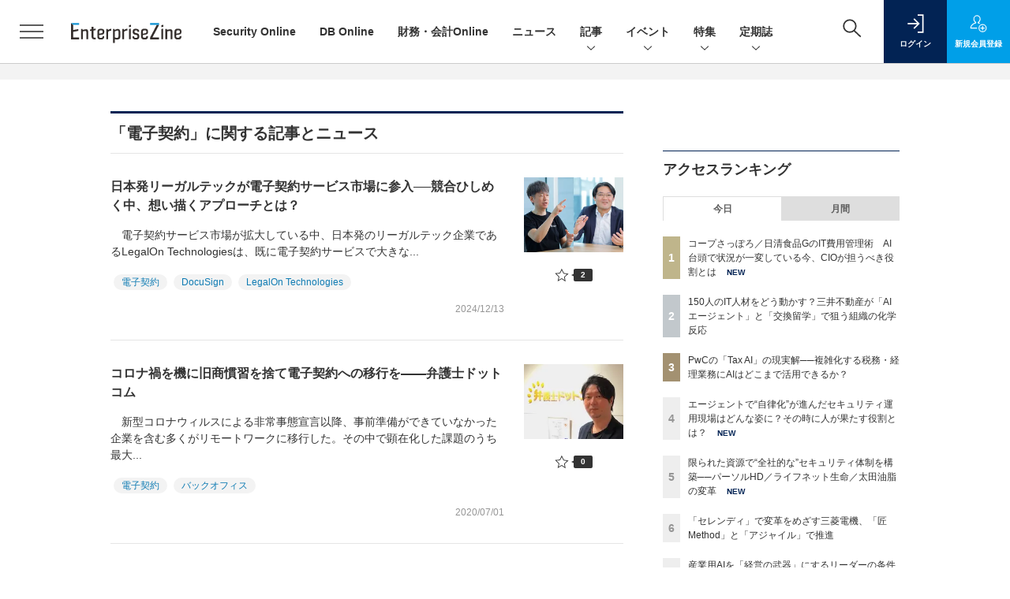

--- FILE ---
content_type: text/html; charset=utf-8
request_url: https://www.google.com/recaptcha/api2/aframe
body_size: 164
content:
<!DOCTYPE HTML><html><head><meta http-equiv="content-type" content="text/html; charset=UTF-8"></head><body><script nonce="waF64dozBUmKdSlEbdCfzw">/** Anti-fraud and anti-abuse applications only. See google.com/recaptcha */ try{var clients={'sodar':'https://pagead2.googlesyndication.com/pagead/sodar?'};window.addEventListener("message",function(a){try{if(a.source===window.parent){var b=JSON.parse(a.data);var c=clients[b['id']];if(c){var d=document.createElement('img');d.src=c+b['params']+'&rc='+(localStorage.getItem("rc::a")?sessionStorage.getItem("rc::b"):"");window.document.body.appendChild(d);sessionStorage.setItem("rc::e",parseInt(sessionStorage.getItem("rc::e")||0)+1);localStorage.setItem("rc::h",'1769116920027');}}}catch(b){}});window.parent.postMessage("_grecaptcha_ready", "*");}catch(b){}</script></body></html>

--- FILE ---
content_type: text/css
request_url: https://ez-cdn.shoeisha.jp/static/templates/css/enterprisezine.css
body_size: 5185
content:
@charset "UTF-8";
/* Scss Document */
.l-body {
  flex: 1 0 auto; }

.c-article_content {
  overflow-wrap: break-word;
  word-wrap: break-word; }
  .c-article_content p[id*="f"] {
    margin-top: -8.1rem;
    padding-top: 8.1rem; }
  .c-article_content table {
    border-collapse: collapse;
    border: 1px solid #ccc;
    margin: 0 0 20px;
    width: 100%; }
    .c-article_content table th, .c-article_content table td {
      border: 1px solid #ccc;
      padding: 8px 10px 5px;
      text-align: left; }
    .c-article_content table th {
      background: #efefef; }
    @media (max-width: 575.98px) {
      .c-article_content table.vertical th, .c-article_content table.vertical td {
        display: block; } }
  .c-article_content .videocaption {
    text-align: center; }
  .c-article_content a.btn {
    font-weight: normal; }
  .c-article_content .btn-success, .c-article_content .btn-danger, .c-article_content .btn-primary {
    color: #fff; }

.c-article_header_sub {
  font-size: 1.5rem; }

.blank-temp {
  font-size: 1.6rem;
  line-height: 1.6; }
  .blank-temp .typography ul {
    list-style-type: disc;
    margin-top: 2rem;
    margin-bottom: 2rem;
    padding-left: 2rem;
    line-height: 1.5; }
  .blank-temp .typography ol {
    list-style-type: decimal;
    margin-top: 2rem;
    margin-bottom: 2rem;
    padding-left: 2rem;
    line-height: 1.5; }
  .blank-temp .typography h5 {
    margin-top: 4rem;
    margin-bottom: 2rem;
    line-height: 1.5; }
  .blank-temp ul {
    list-style: inherit;
    padding-left: 2rem;
    margin-bottom: 1rem; }
  .blank-temp ol {
    list-style: decimal;
    padding-left: 2rem;
    margin-bottom: 1rem; }
  .blank-temp p {
    margin-bottom: 1rem; }

#calendar {
  margin-bottom: 2.3em;
  margin-right: 3px; }
  #calendar table {
    margin-right: 3px;
    width: 100%;
    caption-side: top; }
  #calendar span, #calendar table, #calendar tbody, #calendar thead, #calendar tr, #calendar th, #calendar th {
    vertical-align: middle; }
  #calendar a {
    vertical-align: middle; }
  #calendar .calendar_title {
    color: #000000;
    padding: 10px 25px;
    position: relative;
    text-align: center;
    text-transform: uppercase; }
  #calendar .calendarhead {
    border-top: 1px solid #e3e3e3;
    color: #000000;
    padding: 10px 25px;
    position: relative;
    text-align: center;
    text-transform: uppercase; }

th.calendarday {
  border-bottom: 1px solid #e3e3e3;
  border-top: 1px solid #e3e3e3;
  color: #9e9e9e;
  font-size: 10px;
  letter-spacing: 0;
  padding: 8px 0;
  text-align: center;
  text-transform: uppercase; }

td.calendarday {
  border-left: 1px dotted #d5d5d5;
  padding: 3px 1px;
  text-align: center; }

td.calendarday.sunday {
  background-color: #fff0ee; }

td.calendarday.saturday {
  background-color: #f0f3fc; }

.calendarday a {
  color: #c09853 !important;
  display: block; }

.calendarday a:hover {
  background-color: #1ba1e2;
  color: #ffffff !important; }

.today {
  background-color: #fcf8e3;
  font-weight: bold; }

table#ml {
  margin-bottom: 2.3em;
  overflow: hidden;
  width: 100%; }

table#ml th {
  background-color: #efefef;
  border-bottom: 1px dotted #e6e6e6;
  font-weight: bold;
  padding: 5px; }

table#ml td {
  border-bottom: 1px dotted #e6e6e6;
  padding: 6px; }

.ml_contents {
  background: none repeat scroll 0 0 #f7f7f7;
  font-family: 'ＭＳ ゴシック', sans-serif;
  line-height: 160%;
  padding: 10px;
  overflow-wrap: break-word; }

.columnSection h3 {
  position: relative;
  padding-bottom: 1rem;
  border-bottom: 2px solid #e5e5e5;
  font-size: 1.8rem;
  margin-bottom: 3rem;
  line-height: 1.5; }
  .columnSection h3:after {
    content: "";
    display: block;
    position: absolute;
    bottom: -2px;
    left: 0;
    width: 4rem;
    height: 2px;
    background-color: #333; }

.columnSection, .column {
  margin-top: 3rem;
  margin-bottom: 3rem;
  padding: 2rem 2rem;
  border: 1px solid #333;
  line-height: 1.5; }
  .columnSection .enq > h2, .column .enq > h2 {
    font-size: 2rem;
    line-height: 1.5;
    margin-bottom: 2rem; }
  .columnSection h4, .column h4 {
    padding-bottom: 0.5rem;
    border-bottom: 2px solid #e5e5e5;
    font-size: 1.8rem;
    margin-bottom: 0.5rem; }
  .columnSection figure.mr-md-3, .column figure.mr-md-3 {
    min-width: 30%; }
    @media (max-width: 575.98px) {
      .columnSection figure.mr-md-3, .column figure.mr-md-3 {
        min-width: auto; } }
  .columnSection .btn.btn-danger, .column .btn.btn-danger {
    background-color: #dc3545;
    border-color: #dc3545; }

.pagination {
  font-size: 1.6rem; }

.prList {
  background: #f3f3f3;
  list-style: none;
  margin: 1rem 0;
  padding: 1rem; }
  .prList li {
    display: flex;
    margin-bottom: 8px; }
    .prList li:before {
      background: #B7B8B8;
      -webkit-border-radius: 2px;
      border-radius: 2px;
      color: #fff;
      content: "PR";
      line-height: 1;
      margin: 2px 7px 0 0;
      padding: 3px;
      text-align: center; }

.c-article_content > figure {
  text-align: center; }

.c-article_content > figure img, .c-article_content > figure a img {
  width: auto; }
  .c-article_content > figure img:nth-child(n + 2), .c-article_content > figure a img:nth-child(n + 2) {
    margin-top: 1rem; }

.c-article_content > figure a {
  display: inline-block; }
  .c-article_content > figure a:nth-child(n + 2) {
    margin-top: 1rem; }

.c-article_content > .columnSection ul, .c-article_content > .column > ul, .c-article_content table ul, .c-article_content blockquote ul {
  list-style-type: disc; }

.c-article_content > .columnSection ol, .c-article_content > .column > ol, .c-article_content table ol, .c-article_content blockquote ol {
  list-style-type: decimal; }

.c-article_content > ol, .c-article_content > ol ol, .c-article_content > ul ol {
  list-style-type: decimal;
  margin-top: 2rem;
  margin-bottom: 2rem;
  padding-left: 2rem;
  line-height: 1.5; }

.c-article_content > ul, .c-article_content > ul ul, .c-article_content > ol ul {
  list-style-type: disc;
  margin-top: 2rem;
  margin-bottom: 2rem;
  padding-left: 2rem;
  line-height: 1.5; }

ul.c-article_sns_list {
  list-style-type: none;
  margin-top: 0;
  margin-bottom: 0;
  padding-left: 0;
  line-height: normal;
  font-size: 1.4rem; }

.c-article_content > .columnSection ul, .c-article_content > .columnSection ol {
  margin-top: 3rem;
  margin-bottom: 3rem;
  padding-left: 2rem;
  line-height: 1.5; }
  .c-article_content > .columnSection ul:only-child, .c-article_content > .columnSection ol:only-child {
    margin: 0; }

.c-article_content > .column ul, .c-article_content > .column ol {
  margin-top: 2rem;
  margin-bottom: 2rem;
  padding-left: 2rem;
  line-height: 1.5; }

.c-article_content table ul, .c-article_content blockquote ul, .c-article_content table ol, .c-article_content blockquote ol {
  margin-top: 2rem;
  margin-bottom: 2rem;
  padding-left: 2rem;
  line-height: 2; }

.c-article_content > .columnSection > ul li:not(:first-child), .c-article_content > .columnSection > ol li:not(:first-child), .c-article_content > .column > ul > li:not(:first-child), .c-article_content > .column > ol > li:not(:first-child), .c-article_content > ul li:not(:first-child), .c-article_content > ol li:not(:first-child) {
  margin-top: 1.5rem; }

.c-article_content .d-flex p {
  width: 100%; }

.c-article_content a {
  font-weight: 800; }

.c-article_header_credit, .c-article_header_tags {
  flex-shrink: 1; }

.c-article_content .columnSection figure {
  text-align: center; }

.c-article_content .columnSection figure figcaption {
  padding: 1rem 1rem;
  background-color: #f3f3f3;
  font-size: 1.2rem;
  line-height: 1.5; }

.c-article_content p.intvwr {
  color: #6c6c6c;
  font-weight: bold; }

/*freepage用*/
.c-article_content.freepage > h2:first-of-type {
  margin-top: 0 !important; }

.c-article_content.freepage > figure img {
  max-width: 100%;
  width: auto; }

.c-article_content.freepage .c-articleindex_item_description {
  font-size: 1.4rem;
  line-height: 1.5; }
.c-article_content.freepage .c-primarysection_heading {
  line-height: 1.5; }
@media only screen and (max-width: 480px) {
  .c-article_content.freepage .c-articleindex_item_heading {
    font-size: 1.4rem;
    line-height: 1.5; } }

.c-article_content.freepage ul {
  list-style-type: none; }
  .c-article_content.freepage ul.c-articleindex_list {
    padding-left: 0; }

ul.c-articleindex_list, .c-articleindex_item_tags ul.c-taglist {
  list-style-type: none;
  margin: 0;
  padding: 0; }

.c-articleindex_item_tags ul.c-taglist li:not(:first-child) {
  margin-top: 0.5rem; }

.c-pickupindex_listitem:nth-child(odd) {
  background: #FAFAFA; }

p.ovh {
  width: 100%; }

@media only screen and (max-width: 480px) {
  .l-megamenu_item .c-primarysection_header {
    border-top: 3px solid #e5e5e5; }
  .l-megamenu_item .-level2 .c-primarysection_header {
    border-top: 2px solid #e5e5e5;
    background: none;
    padding: 0.6rem 0; }

  .c-primarysection {
    margin-top: 3rem; } }
.cx-detail {
  background: #F3F3F3; }

.megamenu_search h2 {
  font-size: 1.6rem;
  padding: 0.6rem 0; }

.tab-menu {
  display: flex;
  margin-bottom: 2rem;
  border-radius: 4px; }
  .tab-menu .item {
    width: 50%;
    flex: 1 0 auto; }
    .tab-menu .item .link {
      position: relative;
      display: inline-block;
      background-color: #eee;
      text-align: center;
      width: 100%;
      padding: 0.5rem; }
      .tab-menu .item .link.active {
        color: #fff;
        background-color: #cc1414; }
        .tab-menu .item .link.active:before {
          content: "";
          position: absolute;
          border: solid 10px transparent;
          border-top: solid 10px #cc1414;
          top: 100%;
          left: 50%;
          -webkit-transform: translateX(-50%);
          transform: translateX(-50%); }
      .tab-menu .item .link:hover, .tab-menu .item .link:focus {
        text-decoration: none; }

@media (min-width: 769px) {
  .-markezinedaypremium .c-boxsection_eventindex_listitem_logo img {
    width: 14.8rem; } }
@media (min-width: 769px) {
  .c-profile_img {
    flex-basis: 9.2rem;
    margin-right: 2rem; } }
.l-footer_functionnav_usermenu_listitem, .l-footer_functionnav_cta_listitem {
  flex: 1 0 auto; }

@media only screen and (max-width: 768px) {
  .l-footer_functionnav_links_listitem, .l-megamenu_functionnav_links_listitem {
    flex: inherit; } }

.footer-logo {
  display: flex;
  align-items: center; }
  @media only screen and (max-width: 768px) {
    .footer-logo {
      flex-flow: column; } }

.l-footer_shoeisha_logo {
  width: auto; }
  @media only screen and (max-width: 768px) {
    .l-footer_shoeisha_logo {
      margin-bottom: 1.8rem;
      width: 4.5rem; } }

/*旧デザイン左右　用*/
.imgLRBlock .imgR {
  float: right;
  margin: 0 0 0 20px; }

.imgLRBlock .imgL {
  float: left;
  margin: 0 20px 0 0; }

.imgLRBlock .ovh {
  overflow: hidden; }

.leftimg {
  clear: both;
  float: left;
  margin: 10px;
  text-align: center; }

.cf:before, .cf:after {
  content: " ";
  display: table; }

.cf:after {
  clear: both; }

.st2 {
  color: #E32C1E;
  font-weight: bold; }

@media (max-width: 769px) {
  .imgLRBlock .imgR {
    float: none;
    margin: 0;
    text-align: center; }

  .imgLRBlock .imgL {
    float: none;
    margin: 0;
    text-align: center; } }
/*IE11 用*/
@media all and (-ms-high-contrast: none) {
  .l-main.col-md-8, .l-sidebar.col-md-4 {
    padding-right: calc(5rem / 2);
    padding-left: calc(5rem / 2); } }
input.btn.btn-primary {
  color: #fff;
  background-color: #1756E3;
  border-color: #1756E3; }
  input.btn.btn-primary:hover {
    color: #fff;
    background-color: #144ECE;
    border-color: #144ECE; }

input.btn.btn-info {
  color: #000;
  background-color: #0dcaf0;
  border-color: #0dcaf0; }
  input.btn.btn-info:hover {
    color: #000;
    background-color: #31d2f2;
    border-color: #25cff2; }

input.btn.btn-success {
  color: #fff;
  background-color: #0F8096;
  border-color: #0F8096; }
  input.btn.btn-success:hover {
    color: #fff;
    background-color: #0C6678;
    border-color: #0C6678; }

input.btn.btn-warning {
  color: #000;
  background-color: #E4A000;
  border-color: #E4A000; }
  input.btn.btn-warning:hover {
    color: #000;
    background-color: #BB8300;
    border-color: #BB8300; }

input.btn.btn-danger {
  color: #fff;
  background-color: #D63C16;
  border-color: #D63C16; }
  input.btn.btn-danger:hover {
    color: #fff;
    background-color: #C23613;
    border-color: #C23613; }

input.btn.btn-secondary {
  color: #fff;
  background-color: #6c757d;
  border-color: #6c757d; }
  input.btn.btn-secondary:hover {
    color: #fff;
    background-color: #5c636a;
    border-color: #565e64; }

.l-megamenu_functionbar_search {
  flex-basis: 80rem;
  margin-left: 3rem;
  margin-right: 3rem; }

.l-megamenu_bookbox {
  display: flex;
  align-items: center;
  padding: 2rem;
  background-color: #5d5d5d; }
  @media (min-width: 768px) {
    .l-megamenu_bookbox {
      flex-direction: column; } }

.l-megamenu_bookbox_cover {
  flex-shrink: 0;
  position: relative;
  width: 7rem; }
  @media (min-width: 768px) {
    .l-megamenu_bookbox_cover {
      width: 14rem; } }

.l-megamenu_book_inner {
  display: flex; }

.l-megamenu_book_overview {
  flex-basis: 45rem; }

.l-megamenu_book_bookbox {
  display: grid;
  gap: 0 2rem;
  grid-template: "cover info" 1fr "cover cta" 1fr / 1fr 1fr;
  flex-basis: 49rem;
  margin-left: auto;
  padding: 3rem 3rem; }
  .l-megamenu_book_bookbox .l-megamenu_bookbox_cover {
    grid-area: cover;
    width: 18rem;
    padding-left: 1rem; }
  .l-megamenu_book_bookbox .l-megamenu_bookbox_info {
    grid-area: info;
    margin-top: 0;
    justify-self: start;
    align-self: stretch;
    text-align: left; }

.l-megamenu_academy_inner {
  display: flex; }

.l-megamenu_academy_overview {
  flex-basis: 45rem; }

.l-megamenu_academy_overview_logo {
  padding-top: 2rem;
  text-align: center; }

.l-megamenu_academy_overview_text {
  margin-top: 4rem; }

.l-megamenu_academy_features {
  margin-top: 3rem; }

.l-megamenu_academy_features_list {
  display: flex;
  margin-right: -1.5rem;
  margin-left: -1.5rem; }

.l-megamenu_academy_features_listitem {
  flex: 1;
  margin-right: 1.5rem;
  margin-left: 1.5rem; }

.l-megamenu_academy_features_text {
  margin-bottom: 1rem;
  color: #f4d04c;
  text-align: center;
  font-size: 1.2rem; }

.l-megamenu_academy_academybox {
  margin-left: auto;
  padding: 3rem 3rem 1rem;
  background: #5d5d5d;
  flex-basis: 49rem; }

.l-megamenu_academy_heading {
  padding-bottom: 1.6rem;
  font-weight: bold; }

.l-megamenu_event_inner {
  display: flex; }

.l-megamenu_event_overview {
  flex-basis: 45rem; }

.l-megamenu_event_overview_logo {
  padding-top: 2rem;
  text-align: center; }

.l-megamenu_event_overview_text {
  margin-top: 4rem; }

.l-megamenu_event_features {
  margin-top: 3rem; }

.l-megamenu_event_features_list {
  display: flex;
  margin-right: -1.5rem;
  margin-left: -1.5rem; }

.l-megamenu_event_features_listitem {
  flex: 1;
  margin-right: 1.5rem;
  margin-left: 1.5rem; }

.l-megamenu_event_features_text {
  margin-bottom: 1rem;
  color: #f4d04c;
  text-align: center;
  font-size: 1.2rem; }

.l-megamenu_event_eventbox {
  flex-basis: 49rem;
  margin-left: auto;
  padding: 3rem 3rem;
  background: #5d5d5d; }

.l-megamenu_functionbar_usermenu .l-footer_functionnav_usermenu_listitem {
  margin-top: 0; }

.l-megamenu_event_listitem_info .c-eventbannerlist {
  max-width: 100%; }

.icon-premium {
  margin-left: 0.5rem; }

.alert .login {
  background: none repeat scroll 0 0 #fffae6;
  border: 1px solid #ffea93;
  margin-bottom: 15px;
  padding: 9px; }

.amazonpay {
  background-image: url(/static/common/images/amazonpay.png);
  background-position: right bottom;
  background-repeat: no-repeat; }

@media only screen and (max-width: 768px) {
  .modal-dialog {
    margin: 1rem; } }

.centerimg, .pull-right, .pull-left {
  text-align: center; }
  .centerimg .caption, .pull-right .caption, .pull-left .caption {
    padding: 1rem 1rem;
    background-color: #f3f3f3;
    font-size: 1.2rem;
    line-height: 1.5; }

.red {
  color: #a40000; }

.green {
  color: #4e9a06; }

.blue {
  color: #204a87; }

.brown {
  color: #70230c; }

.heder_text {
  background-color: #efefef;
  margin: 1.6rem 0px;
  padding: 1rem; }
  .heder_text p {
    line-height: 1.6;
    font-size: 1.4rem;
    margin-bottom: 1.6rem; }
    .heder_text p:last-child {
      margin-bottom: 0; }

.src_frame .caption {
  padding: 1rem 1rem;
  background-color: #f3f3f3;
  text-align: left;
  font-size: 1.2rem;
  line-height: 1.5; }
.src_frame pre {
  white-space: pre-wrap;
  word-wrap: break-word; }

.c-primarysection .nav-tabs .nav-link {
  border-radius: 0; }
  .c-primarysection .nav-tabs .nav-link .c-ranking_rank {
    margin: -5px -10px;
    display: block; }

.arrow_box {
  position: relative;
  background: #fff;
  border: 1px solid #ccc;
  padding: 0.3rem;
  margin-left: 8px; }

.arrow_box:after, .arrow_box:before {
  right: 100%;
  top: 50%;
  border: solid transparent;
  content: "";
  height: 0;
  width: 0;
  position: absolute;
  pointer-events: none; }

.arrow_box:after {
  border-color: rgba(255, 255, 255, 0);
  border-right-color: #fff;
  border-width: 5px;
  margin-top: -5px; }

.arrow_box:before {
  border-color: rgba(204, 204, 204, 0);
  border-right-color: #ccc;
  border-width: 6px;
  margin-top: -6px; }

.l-megamenu_close.-fixed .l-megamenu_close_btn {
  z-index: 1000; }

/* ---------- チャット風吹き出し ---------- */
.chat-box {
  position: relative;
  overflow: hidden; }

.icon-img {
  position: absolute;
  overflow: hidden;
  top: 0;
  width: 80px;
  height: 80px; }
  .icon-img img {
    border-radius: 50%;
    border: 2px solid #eee;
    width: 80px;
    height: 80px; }

.icon-img-left {
  left: 0; }

.icon-img-right {
  right: 0; }

.icon-name-left {
  left: 0; }

.icon-name-right {
  right: 0; }

.icon-name {
  position: absolute;
  width: 80px;
  text-align: center;
  top: 83px;
  font-size: 12px; }

.chat-side {
  position: relative;
  float: left;
  margin: 0 105px 40px 105px; }

.chat-side-right {
  float: right; }

.chat-txt {
  position: relative;
  border: 2px solid #eee;
  border-radius: 6px;
  background: #fff;
  color: #333;
  line-height: 1.7;
  padding: 18px;
  line-height: 2; }
  .chat-txt > p:last-of-type {
    padding-bottom: 0;
    margin-bottom: 0; }
  .chat-txt:before {
    content: "";
    position: absolute;
    border-style: solid;
    top: 16px;
    z-index: 3; }
  .chat-txt:after {
    content: "";
    position: absolute;
    border-style: solid;
    top: 15px;
    z-index: 2; }

/* 吹き出しの三角 */
/* 吹き出しの三角（左） */
.chat-txt-left:before {
  left: -7px;
  border-width: 7px 10px 7px 0;
  border-color: transparent #fff transparent transparent; }
.chat-txt-left:after {
  left: -10px;
  border-width: 8px 10px 8px 0;
  border-color: transparent #eee transparent transparent; }

/* 吹き出しの三角（右） */
.chat-txt-right:before {
  right: -7px;
  border-width: 7px 0 7px 10px;
  border-color: transparent transparent transparent #fff; }
.chat-txt-right:after {
  right: -10px;
  border-width: 8px 0 8px 10px;
  border-color: transparent transparent transparent #eee; }

@media (max-width: 767px) {
  .icon-img {
    width: 60px;
    height: 60px; }
    .icon-img img {
      width: 60px;
      height: 60px; }

  .icon-name {
    width: 60px;
    top: 62px;
    font-size: 12px; }

  /* 吹き出し（左） */
  .chat-side-left {
    margin: 0 0 30px 78px; }

  /* 吹き出し（右） */
  .chat-side-right {
    margin: 0 78px 30px 0; }

  /* 吹き出し内のテキスト */
  .chat-txt {
    padding: 12px; } }
@media (min-width: 769px) {
  .c-article_hero {
    display: block; } }

.c-star_icon {
  width: 2.8rem;
  height: 2.8rem;
  transition: all .3s;
  cursor: pointer;
  stroke: black;
  fill: #fff;
  fill-opacity: .25; }
  .c-star_icon:hover {
    fill: yellow;
    fill-opacity: 1; }
  .c-star_icon:active {
    transform: scale(2); }
  .c-star_icon.select {
    stroke: black;
    fill: yellow;
    fill-opacity: 1; }

.pulse-btn {
  position: relative;
  display: flex;
  align-items: center;
  justify-content: center;
  width: 32px;
  height: 32px;
  cursor: pointer; }
  .pulse-btn:before, .pulse-btn:after {
    content: "";
    display: block;
    position: absolute;
    top: 0;
    bottom: 0;
    left: 0;
    right: 0;
    margin: auto;
    width: 100%;
    height: 100%;
    box-sizing: border-box;
    pointer-events: none; }

.pulse-btn:hover::before,
.pulse-btn:hover::after,
.pulse-btn:active::before,
.pulse-btn:active::after {
  animation: pulse 1s linear infinite;
  border: 2px solid yellow;
  border-radius: 50%; }

.pulse-btn:hover::after, .pulse-btn:active::after {
  animation-delay: 0s; }

@keyframes pulse {
  0% {
    transform: scale(0);
    opacity: 0; }
  50% {
    transform: scale(1);
    opacity: 1; }
  100% {
    transform: scale(2);
    opacity: 0; } }
.c-article_review {
  background: #E4EAF4; }

.c-article_popup_box {
  padding: 2rem 1rem; }
  .c-article_popup_box .arrow_box {
    margin-left: 0; }

.c-article_popup_sns_listitem {
  margin-right: 1rem;
  margin-left: 1rem; }
  .c-article_popup_sns_listitem img {
    width: 3rem;
    height: 3rem; }

.apli-form h2 {
  position: relative;
  padding-bottom: 1.2rem;
  font-size: 2.2rem;
  margin-top: 5rem;
  margin-bottom: 3rem;
  line-height: 1.5; }
  .apli-form h2:after {
    content: "";
    display: block;
    position: absolute;
    bottom: -3px;
    left: 0;
    width: 6rem;
    height: 3px;
    background-color: #022354; }

/* ---------- Number List --------------- */
.numList li {
  list-style: none;
  padding: 7px 0;
  position: relative; }

.numList li:before {
  background: #eee;
  color: #959595;
  font-style: italic;
  font-size: 15px;
  height: 20px;
  left: 0;
  line-height: 1.1;
  padding: 3px 0 0 0;
  position: absolute;
  text-align: center;
  top: 0;
  width: 20px;
  z-index: 10; }

.numList li:before {
  top: 8px; }

.pastRankingBlock .numList .day {
  margin-bottom: 0 !important; }

.numList li:nth-child(1):before {
  background: #bfb58b;
  color: #fff;
  content: "1"; }

.numList li:nth-child(2):before {
  background: #c2c8cc;
  color: #fff;
  content: "2"; }

.numList li:nth-child(3):before {
  background: #a39171;
  color: #fff;
  content: "3"; }

.numList li:nth-child(4):before {
  content: "4"; }

.numList li:nth-child(5):before {
  content: "5"; }

.numList li:nth-child(6):before {
  content: "6"; }

.numList li:nth-child(7):before {
  content: "7"; }

.numList li:nth-child(8):before {
  content: "8"; }

.numList li:nth-child(9):before {
  content: "9"; }

.numList li:nth-child(10):before {
  content: "10";
  font-size: 13px; }

.mac .numList li:nth-child(10):before {
  letter-spacing: -2px;
  text-indent: -4px; }

.numList a {
  display: block;
  margin-left: 30px; }

.paging_number {
  text-align: right; }

.c-article_content > figure img.w-md-50 {
  width: 50%; }
.c-article_content > figure img.w-md-60 {
  width: 60%; }
.c-article_content > figure img.w-md-70 {
  width: 70%; }
.c-article_content > figure img.w-md-80 {
  width: 80%; }
.c-article_content > figure img.w-md-90 {
  width: 90%; }
@media (max-width: 767px) {
  .c-article_content > figure img.w-md-50, .c-article_content > figure img.w-md-60, .c-article_content > figure img.w-md-70, .c-article_content > figure img.w-md-80, .c-article_content > figure img.w-md-90 {
    width: 100%; } }

.c-featureindex_item a {
  overflow-wrap: break-word; }

.c-article_aside_details {
  margin-bottom: 3rem; }

.c-article_aside_details:last-of-type {
  margin-bottom: 0; }

#icon-video {
  width: 2.4rem;
  height: 2.4rem; }

#icon-download {
  width: 2.4rem;
  height: 2.4rem; }

.c-linklist_item.index-h3 {
  padding-left: 2.8rem; }

.down {
  margin-bottom: 1.5rem; }
  .down .icon {
    width: 1.2rem;
    height: 1.2rem; }


--- FILE ---
content_type: text/javascript;charset=utf-8
request_url: https://api.cxense.com/public/widget/data?json=%7B%22context%22%3A%7B%22referrer%22%3A%22%22%2C%22categories%22%3A%7B%22testgroup%22%3A%2286%22%7D%2C%22parameters%22%3A%5B%7B%22key%22%3A%22userState%22%2C%22value%22%3A%22anon%22%7D%2C%7B%22key%22%3A%22testGroup%22%2C%22value%22%3A%2286%22%7D%2C%7B%22key%22%3A%22loadDelay%22%2C%22value%22%3A%222.0%22%7D%2C%7B%22key%22%3A%22testgroup%22%2C%22value%22%3A%2286%22%7D%5D%2C%22autoRefresh%22%3Afalse%2C%22url%22%3A%22https%3A%2F%2Fenterprisezine.jp%2Farticle%2Ft%2F%25E9%259B%25BB%25E5%25AD%2590%25E5%25A5%2591%25E7%25B4%2584%22%2C%22browserTimezone%22%3A%220%22%7D%2C%22widgetId%22%3A%22fd96b97830bedf42949ce6ee0e2fb72c747f23c3%22%2C%22user%22%3A%7B%22ids%22%3A%7B%22usi%22%3A%22mkpyj88bes2xlt2u%22%7D%7D%2C%22prnd%22%3A%22mkpyj88b7st5m7xs%22%7D&media=javascript&sid=1139585087115861189&widgetId=fd96b97830bedf42949ce6ee0e2fb72c747f23c3&resizeToContentSize=true&useSecureUrls=true&usi=mkpyj88bes2xlt2u&rnd=210999060&prnd=mkpyj88b7st5m7xs&tzo=0&callback=cXJsonpCB3
body_size: 11806
content:
/**/
cXJsonpCB3({"httpStatus":200,"response":{"items":[{"recs-image":"https://enterprisezine.jp/static/images/article/23323/23323_400.jpg","description":"2025年3月に創業100周年を迎えた中外製薬は、ロシュ・グループの一員として創薬をつづける傍ら、経済産業省などによる「DXプラチナ企業2023-2025」にも選定されるなど、“DXのリーダー”と呼ばれることも少なくない。そんな同社は今、製薬業界における構造的なコスト増、そして生成AIの浸透による「クラウド費用の増加」という課題に直面している。2025年11月に開催されたイベント「Apptio Innovation Day」では、同社がいかにしてマルチクラウド環境のコスト最適化を図り、FinOpsを全社的な戦略へと昇華させようとしているのかが語られた。","collection":"EnterpriseZine","sho-publish-d":"20251218","title":"中外製薬が挑む、マルチクラウド時代の「聖域なき」コスト管理","url":"https://enterprisezine.jp/article/detail/23323","dominantimage":"https://ez-cdn.shoeisha.jp/static/images/article/23323/23323_1200.jpg","recs-rawtitle":"中外製薬が挑む、マルチクラウド時代の「聖域なき」コスト管理 (1/3)|EnterpriseZine（エンタープライズジン）","dominantthumbnail":"https://content-thumbnail.cxpublic.com/content/dominantthumbnail/86d0d9de6995e8c8c9dcb0e75ab85db194858cec.jpg?69434478","campaign":"2","testId":"194","id":"86d0d9de6995e8c8c9dcb0e75ab85db194858cec","placement":"2","click_url":"https://api.cxense.com/public/widget/click/[base64]","sho-article-type":"記事"},{"recs-image":"https://enterprisezine.jp/static/images/article/23114/23114-arena.png","description":"EnterpriseZine編集部は、2025年11月7日にオンラインイベント「Data Tech 2025」を開催。Quollio Technologies 阿部恵史氏の講演「プロンプトでは届かない──AIが\"意味\"を理解するための『ビジネスメタデータ』戦略」では、AI活用で期待以上の成果を出すために不可欠な要素が解説された。阿部氏は、生成AIの活用に取り組む日本企業のうち、期待以上の効果を得ているのはわずか10%に過ぎない現状を指摘。この課題を乗り越え、AIがデータの背景や文脈を理解するには、人の暗黙知である業務コンテキストを形式知化し「ビジネスメタデータ」として整備することが不可欠だと強調した。","collection":"EnterpriseZine","sho-publish-d":"20251204","title":"ビジネスメタデータ整備は「大きな戦略、小さな実行」で “AIレディ”な環境実現に向けた具体的ポイント","url":"https://enterprisezine.jp/article/detail/23114","dominantimage":"https://ez-cdn.shoeisha.jp/static/images/article/23114/23114-top1.png","recs-rawtitle":"ビジネスメタデータ整備は「大きな戦略、小さな実行」で　“AIレディ”な環境実現に向けた具体的ポイント (1/3)|EnterpriseZine（エンタープライズジン）","dominantthumbnail":"https://content-thumbnail.cxpublic.com/content/dominantthumbnail/d001fb338100d254e30f7c66e4089439a9f90b57.jpg?696f1c4d","campaign":"2","testId":"194","id":"d001fb338100d254e30f7c66e4089439a9f90b57","placement":"2","click_url":"https://api.cxense.com/public/widget/click/[base64]","sho-article-type":"タイアップ"},{"recs-image":"https://enterprisezine.jp/static/images/article/23016/23016_side.png","description":"デジタル化の加速による顧客ニーズの多様化と競争激化が顕著となっている金融業界。競争優位性を確保するカギとなるのが、システムの中核を担うミッションクリティカルな勘定系システムだ。ソニー銀行はビジネスアジリティの向上を目指し、2025年5月6日より次世代デジタルバンキングシステムの稼働を開始。このシステムには、富士通のクラウドネイティブな次世代勘定系ソリューション「Fujitsu Core Banking xBank」が採用されている。そして、このミッションクリティカルなシステムの中核で顧客との重要なタッチポイントを支えているのが、ユミルリンクが提供するエンジニア向けメールリレーサービス・メール送信API「Cuenote SR-S」だ。","collection":"EnterpriseZine","sho-publish-d":"20251223","title":"ソニー銀行の新勘定系システムを安定稼働に導いた「メール配信」の真価 銀行の当たり前を守る絶対要件とは","url":"https://enterprisezine.jp/article/detail/23016","dominantimage":"https://ez-cdn.shoeisha.jp/static/images/article/23016/23016_top3.png","recs-rawtitle":"ソニー銀行の新勘定系システムを安定稼働に導いた「メール配信」の真価 銀行の当たり前を守る絶対要件とは (1/3)|EnterpriseZine（エンタープライズジン）","dominantthumbnail":"https://content-thumbnail.cxpublic.com/content/dominantthumbnail/25009ef21fc0f52e66d8b4766f118c45361c5414.jpg?6949ea90","campaign":"2","testId":"194","id":"25009ef21fc0f52e66d8b4766f118c45361c5414","placement":"2","click_url":"https://api.cxense.com/public/widget/click/[base64]","sho-article-type":"タイアップ"},{"recs-image":"https://enterprisezine.jp/static/images/article/23333/localgovernment_side.png","description":"自治体DXの好事例の最終回として、昭島市を取り上げる。昭島市は東京都の郊外に位置する中規模自治体であるが、デジタル庁の実証実験に幾度も手を挙げるなど自治体DXに前向きに取り組んでいるのが特徴だ。人口規模のメリットや多摩地区特有の緊密な連携を活かしたDX推進も行っており、いわば東京都の市町村ならではの取り組みである。それらの進め方について、昭島市 総務部 デジタル化担当部長の小林大介氏に様々な話をお聞きしたので紹介する。","collection":"EnterpriseZine","sho-publish-d":"20251223","title":"東京郊外のベッドタウン昭島市、人口約11万人の「中規模自治体」の強みを活かしてDXに挑戦","url":"https://enterprisezine.jp/article/detail/23333","dominantimage":"https://ez-cdn.shoeisha.jp/static/images/article/23333/localgovernment_top.png","recs-rawtitle":"東京郊外のベッドタウン昭島市、人口約11万人の「中規模自治体」の強みを活かしてDXに挑戦 (1/2)|EnterpriseZine（エンタープライズジン）","dominantthumbnail":"https://content-thumbnail.cxpublic.com/content/dominantthumbnail/3d5bea66271be4eaba49c42f35cdefc83fe28f62.jpg?6949dc96","campaign":"2","testId":"194","id":"3d5bea66271be4eaba49c42f35cdefc83fe28f62","placement":"2","click_url":"https://api.cxense.com/public/widget/click/[base64]","sho-article-type":"記事"},{"recs-image":"https://enterprisezine.jp/static/images/article/23253/23253-arena.png","description":"本連載では、ITプロジェクトにおける様々な勘所を、実際の判例を題材として解説しています。今回取り上げるテーマは、「システム移行が『著作権侵害』に? ソフトウェア利用許諾の曖昧さが招いた損害賠償請求」です。システム移行において、それまで使っていたソフトウェアのコピーや改変を行うことは珍しくありません。しかし今回の事例では、そのソフトウェアを開発したベンダーが「利用許諾はユーザー側に与えたが、著作権は譲渡していない」として裁判を起こしました。ユーザー側からすれば、システム移行の際にコピーや改変を行うことは半ば当たり前ですし、少し理不尽にも思えるかもしれません。しかし、ベンダー側や法律の観点からは、違った見え方や解釈がなされている可能性があります。本稿で解説します。","collection":"EnterpriseZine","sho-publish-d":"20251223","title":"システム移行が「著作権侵害」に? ソフトウェア利用許諾の曖昧さが招いた損害賠償請求","url":"https://enterprisezine.jp/article/detail/23253","dominantimage":"https://ez-cdn.shoeisha.jp/static/images/article/23253/23253-ogp.png","recs-rawtitle":"システム移行が「著作権侵害」に？ ソフトウェア利用許諾の曖昧さが招いた損害賠償請求 (1/3)|EnterpriseZine（エンタープライズジン）","dominantthumbnail":"https://content-thumbnail.cxpublic.com/content/dominantthumbnail/5a92d241cc510c8974629b6eb1fe102942e80631.jpg?6949cdff","campaign":"2","testId":"194","id":"5a92d241cc510c8974629b6eb1fe102942e80631","placement":"2","click_url":"https://api.cxense.com/public/widget/click/[base64]","sho-article-type":"記事"},{"recs-image":"https://enterprisezine.jp/static/images/article/21144/21144_side.png","description":"多くの日本企業が長年抱えてきた“根深い課題”──それは、膨大な時間と優秀な人材を消耗する「Excelシートの山」と「バケツリレー」である。会議資料は手作業で作成され、数字の整合性を取るためにExcel職人的作業が各所で発生していた。「極めて優秀な人に作業をさせている」と指摘するのは、王子ホールディングス 執行役員 兼 王子ビジネスセンター 代表取締役社長の藤川健志氏だ。「Domopalooza Japan 2025」で行われたドーモ プレジデント ジャパンの川崎友和氏との対談と、その後のインタビューの様子をレポートする。","collection":"EnterpriseZine","sho-publish-d":"20251222","title":"王子HD、1万人超が使うデータ分析基盤を整備──“後発”ゆえに先行企業の教訓を生かしてスピード導入","url":"https://enterprisezine.jp/article/detail/21144","dominantimage":"https://ez-cdn.shoeisha.jp/static/images/article/21144/21144_top.png","recs-rawtitle":"王子HD、1万人超が使うデータ分析基盤を整備──“後発”ゆえに先行企業の教訓を生かしてスピード導入 (1/4)|EnterpriseZine（エンタープライズジン）","dominantthumbnail":"https://content-thumbnail.cxpublic.com/content/dominantthumbnail/250c7c65de3302efd4e4126a37a5f3cdfd8dfa83.jpg?69488ead","campaign":"2","testId":"194","id":"250c7c65de3302efd4e4126a37a5f3cdfd8dfa83","placement":"2","click_url":"https://api.cxense.com/public/widget/click/[base64]","sho-article-type":"記事"},{"recs-image":"https://enterprisezine.jp/static/images/article/23369/23369_400.jpg","description":"国内IT人材の枯渇が深刻化する中、「2025年の崖」を乗り越える鍵としてオフショアのあり方が大きく変化している。コスト削減が主導していた頃から、今は“質の高い”リソースの確保や事業継続性を支えるパートナーシップへと、その役割を変えつつあるのだ。こうした中、クラウドに特化したMSPを提供するスカイ365は、ベトナムのリゾート地「ニャチャン」に新たなオペレーションセンターを開設した。なぜハノイやホーチミンといった大都市ではなく、地方都市を選んだのか。そこには24時間365日の安定稼働を使命とするMSPならではの緻密な戦略、そして日本とベトナムの若者が紡ぐ、新たな「協創」の姿があった。","collection":"EnterpriseZine","sho-publish-d":"20251222","title":"24時間運用のMSP拠点をあえて「リゾート地」に スカイ365が挑む、脱コスト削減のオフショア戦略","url":"https://enterprisezine.jp/article/detail/23369","dominantimage":"https://ez-cdn.shoeisha.jp/static/images/article/23369/23369_1200.jpg","recs-rawtitle":"24時間運用のMSP拠点をあえて「リゾート地」に スカイ365が挑む、脱コスト削減のオフショア戦略 (1/3)|EnterpriseZine（エンタープライズジン）","dominantthumbnail":"https://content-thumbnail.cxpublic.com/content/dominantthumbnail/6d55ac5ecb4fa08c1d078a898a73a2484c7a724d.jpg?6948835f","campaign":"2","testId":"194","id":"6d55ac5ecb4fa08c1d078a898a73a2484c7a724d","placement":"2","click_url":"https://api.cxense.com/public/widget/click/[base64]","sho-article-type":"記事"},{"recs-image":"https://enterprisezine.jp/static/images/article/23256/23256-arena.png","description":"情報セキュリティ対策製品やツールの需要は相変わらず高い。日本国内の企業を狙ったサイバー攻撃やセキュリティ侵害の数が増える中で、どの企業も侵害を受けた経験や、ひやりとした経験の一つや二つはあるはずだ。企業の情報システム部門は、そうした被害に遭わないためにどのような製品で対策を打つべきか検討していることと思う。本稿では、情報セキュリティ対策製品を提供するベンダー側で長らくビジネスに携わってきた筆者の経験をもとに、セキュリティ業界特有のホラーストーリー仕立てのセールストークを排し、真にとるべき情報セキュリティ対策とは何か、今どきのテーマを取り上げたうえでその本質に迫っていく。","collection":"EnterpriseZine","sho-publish-d":"20251219","title":"最近よく聞く「ゼロトラスト」の謳い文句は鵜吞みにして大丈夫?原点に立ち返り、本質と目的を見直そう","url":"https://enterprisezine.jp/article/detail/23256","dominantimage":"https://ez-cdn.shoeisha.jp/static/images/article/23256/23256-ogp.png","recs-rawtitle":"最近よく聞く「ゼロトラスト」の謳い文句は鵜吞みにして大丈夫？原点に立ち返り、本質と目的を見直そう (1/3)|EnterpriseZine（エンタープライズジン）","dominantthumbnail":"https://content-thumbnail.cxpublic.com/content/dominantthumbnail/6068aec1b17cdcc46766dece197d3c0b1454f45c.jpg?6944a45c","campaign":"2","testId":"194","id":"6068aec1b17cdcc46766dece197d3c0b1454f45c","placement":"2","click_url":"https://api.cxense.com/public/widget/click/[base64]","sho-article-type":"記事"}],"template":"                  <div class=\"c-featureindex\">\n                    <ul class=\"c-featureindex_list row row-cols-1 row-cols-sm-2 row-cols-md-4 gx-4 gy-4 gy-md-5\">\n          <!--%\n          var dummy = \"\";\n\t\t  var items = data.response.items;\n\t\t  for (var i = 0; i < 8; i++) {\n  \t\t\tvar item = items[i];\n                var title = item['recs-rawtitle'].replace(\"｜ Biz/Zine（ビズジン）\",\"\").replace(\"｜翔泳社の本\",\"\").replace(\"：EnterpriseZine（エンタープライズジン）\",\"\").replace(\"|EnterpriseZine（エンタープライズジン）\",\"\").replace(\"：MarkeZine（マーケジン）\",\"\");\n                title = title.replace(/\\([0-9]+\\/[0-9]+\\)$/i,\"\");              \n                var publish_date = item['sho-publish-d'];\n                var recs_image = item['recs-image'].replace(/^http:\\/\\//i, 'https://');\n                recs_image = recs_image.replace(/^https:\\/\\/bizzine.jp/, 'https://bz-cdn.shoeisha.jp');\n                var click_url = cX.clickTracker(item.click_url);\n                var flg_tieup = \"\"\n\t\t\t　if ((item['sho-article-tieup'] == 'タイアップ') || (item['sho-article-type'] == 'タイアップ')) {\n                \tflg_tieup = '(AD)';}\n            %-->                    \n                      <li class=\"c-featureindex_listitem\">\n                        <div class=\"c-featureindex_item\">\n                          <div class=\"c-featureindex_item_img\">\n                            <p><img tmp:src=\"{{recs_image}}\"  alt=\"\" width=\"200\" height=\"150\" class=\"\"></p>\n                           </div>\n                            \n                          <div class=\"c-featureindex_item_content\">\n                            <p class=\"c-featureindex_item_heading\"><a tmp:id=\"{{click_url}}\" tmp:href=\"{{item.url}}\" tmp:target=\"_top\">{{title}}{{flg_tieup}}</a></p>\n                          </div>\n                        </div>\n                      </li>\n          <!--%\n          }\n\t      %-->            \n                            </ul>\n                            </div>","style":"@import url('https://fonts.googleapis.com/css2?family=Roboto&display=swap');\n\n.cx-flex-module[data-cx_987o] {\n    --cx-columns: 4;\n    --cx-item-gap: 4px;\n    --cx-image-height: 220px;\n    --cx-background-color: #FFF;\n    --cx-text-color: #555;\n    --cx-text-hover-color: #000;\n    --cx-font-size: 15px;\n    --cx-font-family: 'Roboto', arial, helvetica, sans-serif;\n    --cx-item-width: calc(100% / var(--cx-columns));\n    display: flex;\n    flex-wrap: wrap;\n    justify-content: space-evenly;\n    background: var(--cx-background-color);\n    padding: var(--cx-item-gap);\n}\n\n.cx-flex-module[data-cx_987o] .cx-item {\n    width: calc(var(--cx-item-width) - var(--cx-columns) * var(--cx-item-gap));\n    margin: var(--cx-item-gap) var(--cx-item-gap) calc(2 * var(--cx-item-gap)) var(--cx-item-gap);\n    flex-grow: 1;\n    display: block;\n    text-decoration: none;\n}\n\n.cx-flex-module[data-cx_987o] .cx-item.text-only {\n    background: #FAFAFA;\n    padding: 15px;\n    box-sizing: border-box;\n}\n\n.cx-flex-module[data-cx_987o] img {\n    width: 100%;\n    height: var(--cx-image-height);\n    -o-object-fit: cover;\n       object-fit: cover;\n    background: #EFEFEF;\n}\n\n.cx-flex-module[data-cx_987o] .cx-item h3 {\n    font-family: var(--cx-font-family);\n    font-size: var(--cx-font-size);\n    font-weight: bold;\n    color: var(--cx-text-color);\n    line-height: 1.3;\n    padding: 0;\n    margin: 0;\n}\n\n.cx-flex-module[data-cx_987o] .cx-item.text-only span {\n    font-family: var(--cx-font-family);\n    font-size: 90%;\n    color: var(--cx-text-color);\n    filter: opacity(0.5);\n    margin: 5px 0;\n    line-height: 1.3;\n}\n\n.cx-flex-module[data-cx_987o] .cx-item:hover {\n    opacity: 0.95;\n}\n\n.cx-flex-module[data-cx_987o] .cx-item:hover h3 {\n    color: var(--cx-text-hover-color);\n}\n\n@media screen and (max-width: 600px) {\n    .cx-flex-module[data-cx_987o] .cx-item {\n        width: calc(100% - 4 * var(--cx-item-gap));\n        height: unset;\n        margin: var(--cx-item-gap) calc(2 * var(--cx-item-gap));\n    }\n\n    .cx-flex-module[data-cx_987o] .cx-item h3 {\n        font-size: 5vw;\n    }\n\n    .cx-flex-module[data-cx_987o] img {\n        height: unset;\n    }\n}\n\n/* IE10+ */\n\n@media screen\\0 {\n    .cx-flex-module[data-cx_987o] {\n        background: #FFF;\n        padding: 4px;\n    }\n\n    .cx-flex-module[data-cx_987o] .cx-item {\n        width: calc(33% - 12px);\n        margin: 4px;\n    }\n\n    .cx-flex-module[data-cx_987o] img {\n        min-height: auto;\n    }\n\n    .cx-flex-module[data-cx_987o] .cx-item h3 {\n        font-family: Roboto, arial, helvetica, sans-serif;\n        font-size: 14px;\n        color: #555;\n        margin: 5px 0;\n    }\n\n    .cx-flex-module[data-cx_987o] .cx-item:hover h3 {\n        color: #000;\n    }\n\n    .cx-flex-module[data-cx_987o] .cx-item.text-only span {\n        font-family: Roboto, arial, helvetica, sans-serif;\n        color: #AAA;\n    }\n}\n","head":"    function separate(num){\n    \treturn String(num).replace( /(\\d)(?=(\\d\\d\\d)+(?!\\d))/g, '$1,');\n\t}\n","prnd":"mkpyj88b7st5m7xs"}})

--- FILE ---
content_type: text/javascript;charset=utf-8
request_url: https://p1cluster.cxense.com/p1.js
body_size: 99
content:
cX.library.onP1('3htdlfa05rwxzdquttl1gil6l');


--- FILE ---
content_type: text/javascript;charset=utf-8
request_url: https://id.cxense.com/public/user/id?json=%7B%22identities%22%3A%5B%7B%22type%22%3A%22ckp%22%2C%22id%22%3A%22mkpyj88bes2xlt2u%22%7D%2C%7B%22type%22%3A%22lst%22%2C%22id%22%3A%223htdlfa05rwxzdquttl1gil6l%22%7D%2C%7B%22type%22%3A%22cst%22%2C%22id%22%3A%223htdlfa05rwxzdquttl1gil6l%22%7D%5D%7D&callback=cXJsonpCB6
body_size: 208
content:
/**/
cXJsonpCB6({"httpStatus":200,"response":{"userId":"cx:2b3rglmoqaybe19emww8phjtwv:31hmz10rajwpi","newUser":false}})

--- FILE ---
content_type: text/javascript;charset=utf-8
request_url: https://api.cxense.com/public/widget/data?json=%7B%22context%22%3A%7B%22referrer%22%3A%22%22%2C%22categories%22%3A%7B%22testgroup%22%3A%2286%22%7D%2C%22parameters%22%3A%5B%7B%22key%22%3A%22userState%22%2C%22value%22%3A%22anon%22%7D%2C%7B%22key%22%3A%22testGroup%22%2C%22value%22%3A%2286%22%7D%2C%7B%22key%22%3A%22loadDelay%22%2C%22value%22%3A%222.0%22%7D%2C%7B%22key%22%3A%22testgroup%22%2C%22value%22%3A%2286%22%7D%5D%2C%22autoRefresh%22%3Afalse%2C%22url%22%3A%22https%3A%2F%2Fenterprisezine.jp%2Farticle%2Ft%2F%25E9%259B%25BB%25E5%25AD%2590%25E5%25A5%2591%25E7%25B4%2584%22%2C%22browserTimezone%22%3A%220%22%7D%2C%22widgetId%22%3A%22a7ccb65591a7bb5cbd07b63e994afbf488460f35%22%2C%22user%22%3A%7B%22ids%22%3A%7B%22usi%22%3A%22mkpyj88bes2xlt2u%22%7D%7D%2C%22prnd%22%3A%22mkpyj88b7st5m7xs%22%7D&media=javascript&sid=1139585087115861189&widgetId=a7ccb65591a7bb5cbd07b63e994afbf488460f35&resizeToContentSize=true&useSecureUrls=true&usi=mkpyj88bes2xlt2u&rnd=336360412&prnd=mkpyj88b7st5m7xs&tzo=0&callback=cXJsonpCB2
body_size: 4742
content:
/**/
cXJsonpCB2({"httpStatus":200,"response":{"items":[{"recs-image":"https://enterprisezine.jp/static/images/article/23413/23413_side.png","description":"三井不動産は、150人超が所属するDX本部を擁し、グループ会社を含めたDXを推進中だ。2025年4月には生成AIやデータ活用をリードする「DX四部」を新設。DX本部長の分身AIエージェントを業務に活用するなど、先進的な取り組みを加速させている。そのDX本部長 宇都宮幹子さんは「2030年にはDX本部長がいらない組織にしたい」と話す。自走する組織への道筋と、その哲学を聞いた。","collection":"EZ_記事/タイアップ記事","sho-publish-d":"20260119","title":"150人のIT人材をどう動かす?三井不動産が「AIエージェント」と「交換留学」で狙う組織の化学反応","url":"https://enterprisezine.jp/article/detail/23413","dominantimage":"https://ez-cdn.shoeisha.jp/static/images/article/23413/23413_top.png","recs-rawtitle":"150人のIT人材をどう動かす？三井不動産が「AIエージェント」と「交換留学」で狙う組織の化学反応 (1/5)|EnterpriseZine（エンタープライズジン）","dominantthumbnail":"https://content-thumbnail.cxpublic.com/content/dominantthumbnail/32e7bc9af009c90092dd583eb26f08ec8114384f.jpg?696d6941","campaign":"2","testId":"193","id":"32e7bc9af009c90092dd583eb26f08ec8114384f","placement":"6","click_url":"https://api.cxense.com/public/widget/click/[base64]","sho-article-type":"記事"},{"recs-image":"https://enterprisezine.jp/static/images/article/23238/23238-arena.png","description":"DXを推進してきた企業が、IT環境整備などの次に直面する課題として「IT費用管理」がある。クラウドやSaaSの利用が前提となり、AI活用も本格化。コストの発生源が複雑化し、ブラックボックス化のリスクが高まっている。DX先進企業は、どのようにIT費用管理に向き合っているのか。DIGGLEでCCSOを務める畠山遼氏が、コープさっぽろ CIOの長谷川秀樹氏と、日清食品ホールディングス CIOの成田敏博氏をゲストに迎え、これからのIT費用管理について聞いた。","collection":"EZ_記事/タイアップ記事","sho-publish-d":"20260122","title":"コープさっぽろ/日清食品GのIT費用管理術 AI台頭で状況が一変している今、CIOが担うべき役割とは","url":"https://enterprisezine.jp/article/detail/23238","dominantimage":"https://ez-cdn.shoeisha.jp/static/images/article/23238/23238-top.png","recs-rawtitle":"コープさっぽろ／日清食品GのIT費用管理術　AI台頭で状況が一変している今、CIOが担うべき役割とは (1/3)|EnterpriseZine（エンタープライズジン）","dominantthumbnail":"https://content-thumbnail.cxpublic.com/content/dominantthumbnail/7122037724c477489c3184054c05653181be31f8.jpg?6971616e","campaign":"2","testId":"193","id":"7122037724c477489c3184054c05653181be31f8","placement":"6","click_url":"https://api.cxense.com/public/widget/click/[base64]","sho-article-type":"記事"},{"recs-image":"https://enterprisezine.jp/static/images/article/23544/23544-arena.png","description":"クラウドストライク(CrowdStrike)が2025年11月21日に開催した「CrowdTour25 Tokyo」の期間中に、来日していた同社のCTOであるファビオ・フラトゥチェロ(Fabio Fratucello)氏にインタビューを行う機会があった。セキュリティプラットフォームを次々と拡張し、AIエージェントの実装も発表している同社だが、エージェントが実装されて自律化が進んだSOCやセキュリティ運用の現場とはどう変わっていくのだろうか。また、その先に企業のセキュリティ担当者(人)が務めるべき役割・仕事は何か。同氏とクラウドストライクの考えを聞いた。","collection":"EZ_記事/タイアップ記事","sho-publish-d":"20260122","title":"エージェントで“自律化”が進んだセキュリティ運用現場はどんな姿に?その時に人が果たす役割とは?","url":"https://enterprisezine.jp/article/detail/23544","dominantimage":"https://ez-cdn.shoeisha.jp/static/images/article/23544/23544-ogp.png","recs-rawtitle":"エージェントで“自律化”が進んだセキュリティ運用現場はどんな姿に？その時に人が果たす役割とは？ (1/3)|EnterpriseZine（エンタープライズジン）","dominantthumbnail":"https://content-thumbnail.cxpublic.com/content/dominantthumbnail/7b9c60ea81bd5243ec860a244faccd46fdd7e402.jpg?6971690a","campaign":"2","testId":"193","id":"7b9c60ea81bd5243ec860a244faccd46fdd7e402","placement":"6","click_url":"https://api.cxense.com/public/widget/click/[base64]","sho-article-type":"記事"}],"template":"              <section class=\"c-primarysection\">\n                <div class=\"c-primarysection_header\">\n                  <h2 class=\"c-primarysection_heading\">Spotlight</h2>\n                 <!-- <p class=\"c-secondarysection_heading_small\">AD</p> --> \n                </div>\n<div class=\"c-primarysection_body\">\n                  <div class=\"c-pickupindex\">\n                    <ul class=\"c-pickupindex_list\">\n<!--%\nvar dummy = \"\";\nvar items = data.response.items.slice(0, 3);\nfor (var i = 0; i < items.length; i++) {\n    var item = items[i];\n    var title = item['recs-rawtitle'].replace(\"｜ Biz/Zine（ビズジン）\",\"\");\n    title = title.replace(\"：ProductZine（プロダクトジン）\",\"\");\n　title = title.replace(\"：EnterpriseZine（エンタープライズジン）\", \"\")\n　title = title.replace(\"|EnterpriseZine（エンタープライズジン）\", \"\")\n    title = title.replace(/\\([0-9]+\\/[0-9]+\\)$/i,\"\");        \n    var publish_date = item['sho-publish-d'];\n    var recs_image = item['recs-image'].replace(/^http:\\/\\//i, 'https://');\n    recs_image = recs_image.replace(/^https:\\/\\/bizzine.jp/, 'https://bz-cdn.shoeisha.jp');\n    var flg_tieup = \"\"\n　if ((item['sho-article-tieup'] == 'タイアップ') || (item['sho-article-type'] == 'タイアップ')) {\n           flg_tieup = '(AD)';\n        }\n%-->                    \n\n                      <li class=\"c-pickupindex_listitem\">\n                        <div class=\"c-pickupindex_item\">\n                          <div class=\"c-pickupindex_item_img\"><img tmp:src=\"{{recs_image}}\" alt=\"\" width=\"200\" height=\"150\"></div>\n                          <div class=\"c-pickupindex_item_content\">\n                            <p class=\"c-pickupindex_item_heading\"><a tmp:id=\"{{cX.clickTracker(item.click_url)}}\" tmp:href=\"{{item.url}}\" tmp:target=\"_top\">{{title}}{{flg_tieup}}</a></p>\n                          </div>\n                        </div>\n                      </li>\n<!--%\n}\n%-->                      \n\n                    </ul>\n                  </div>\n                </div>\n\n</section>","style":"#cce-empty-element {margin: 20px auto;width: 100%;text-align: center;}","prnd":"mkpyj88b7st5m7xs"}})